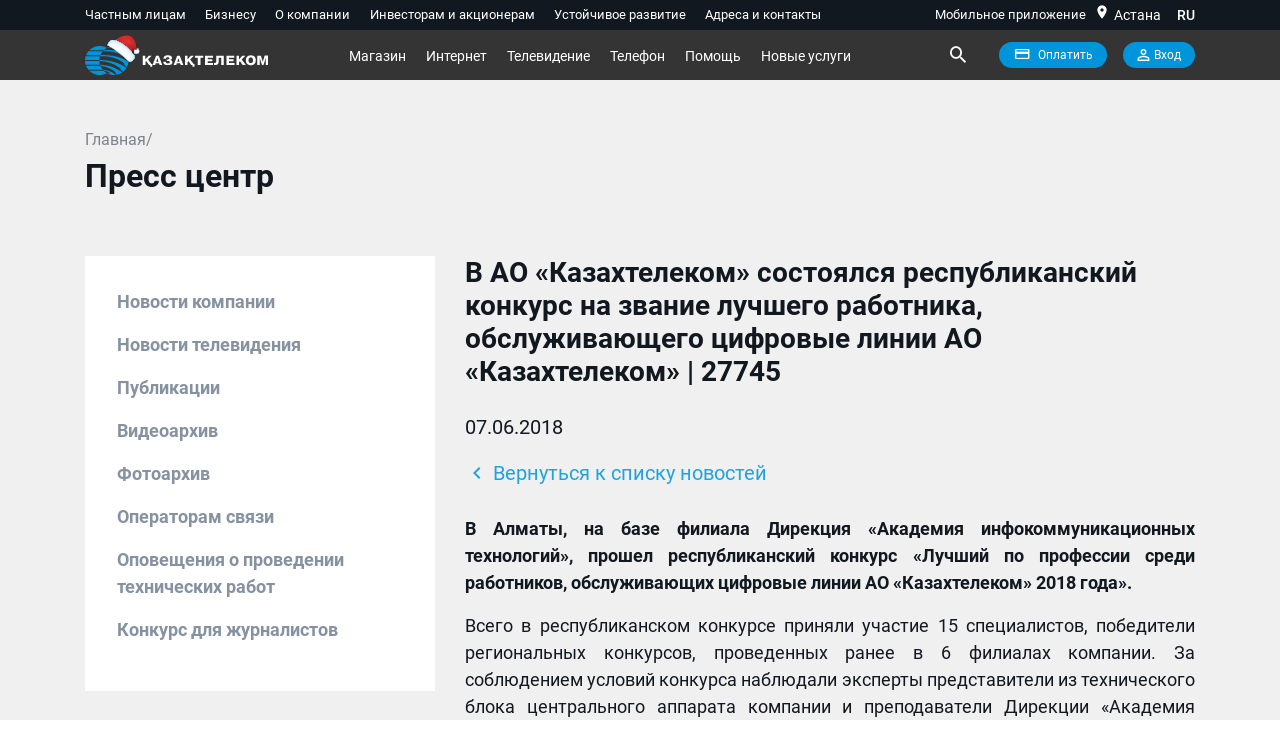

--- FILE ---
content_type: text/javascript
request_url: https://telecom.kz/TSPD/08b5fb360aab2000aded9265e272d63184a981a25987a57c98d9ff6f26dbf45ff59eb821fa5c8054?type=9
body_size: 17502
content:
window.RMlA=!!window.RMlA;try{(function(){(function(){var J={decrypt:function(J){try{return JSON.parse(function(J){J=J.split("l");var L="";for(var z=0;z<J.length;++z)L+=String.fromCharCode(J[z]);return L}(J))}catch(z){}}};return J={configuration:J.decrypt("[base64]")}})();
var OJ=81;try{var ZJ,SJ,IJ=l(694)?1:0;for(var il=(l(367),0);il<SJ;++il)IJ+=(l(510),3);ZJ=IJ;window.zO===ZJ&&(window.zO=++ZJ)}catch(Il){window.zO=ZJ}var JL=!0;function Z(J,L){J+=L;return J.toString(36)}function lL(J){var L=93;!J||document[s(L,211,198,208,198,191,198,201,198,209,214,176,209,190,209,194)]&&document[s(L,211,198,208,198,191,198,201,198,209,214,176,209,190,209,194)]!==O(L,211,198,208,198,191,201,194)||(JL=!1);return JL}
function s(J){var L=arguments.length,z=[],S=1;while(S<L)z[S-1]=arguments[S++]-J;return String.fromCharCode.apply(String,z)}function oL(){}lL(window[oL[Z(1086773,OJ)]]===oL);lL(typeof ie9rgb4!==O(OJ,183,198,191,180,197,186,192,191));lL(RegExp("\x3c")[Z(1372124,OJ)](function(){return"\x3c"})&!RegExp(O(OJ,201,132,181))[Z(1372124,OJ)](function(){return"'x3'+'d';"}));
var OL=window[O(OJ,178,197,197,178,180,185,150,199,182,191,197)]||RegExp(s(OJ,190,192,179,186,205,178,191,181,195,192,186,181),Z(-63,OJ))[Z(1372124,OJ)](window["\x6e\x61vi\x67a\x74\x6f\x72"]["\x75\x73e\x72A\x67\x65\x6et"]),ZL=+new Date+(l(360)?6E5:695546),_L,iL,jL,lo=window[s(OJ,196,182,197,165,186,190,182,192,198,197)],Lo=OL?l(490)?3E4:42115:l(642)?6E3:8463;
document[s(OJ,178,181,181,150,199,182,191,197,157,186,196,197,182,191,182,195)]&&document[O(OJ,178,181,181,150,199,182,191,197,157,186,196,197,182,191,182,195)](s(OJ,199,186,196,186,179,186,189,186,197,202,180,185,178,191,184,182),function(J){var L=19;document[O(L,137,124,134,124,117,124,127,124,135,140,102,135,116,135,120)]&&(document[s(L,137,124,134,124,117,124,127,124,135,140,102,135,116,135,120)]===Z(1058781964,L)&&J[O(L,124,134,103,133,136,134,135,120,119)]?jL=!0:document[O(L,137,124,134,124,
117,124,127,124,135,140,102,135,116,135,120)]===Z(68616527647,L)&&(_L=+new Date,jL=!1,Oo()))});function Oo(){if(!document[O(26,139,143,127,140,147,109,127,134,127,125,142,137,140)])return!0;var J=+new Date;if(J>ZL&&(l(681)?6E5:364045)>J-_L)return lL(!1);var L=lL(iL&&!jL&&_L+Lo<J);_L=J;iL||(iL=!0,lo(function(){iL=!1},l(161)?1:0));return L}Oo();var zo=[l(311)?17795081:24185285,l(88)?27611931586:2147483647,l(425)?1558153217:2147483647];
function Zo(J){var L=40;J=typeof J===Z(1743045636,L)?J:J[O(L,156,151,123,156,154,145,150,143)](l(618)?36:38);var z=window[J];if(!z||!z[s(L,156,151,123,156,154,145,150,143)])return;var S=""+z;window[J]=function(J,L){iL=!1;return z(J,L)};window[J][s(L,156,151,123,156,154,145,150,143)]=function(){return S}}for(var so=(l(774),0);so<zo[Z(1294399124,OJ)];++so)Zo(zo[so]);lL(!1!==window[O(OJ,163,158,189,146)]);
var I5={},sO={},sz=!1,iz={_z:(l(434),0),zo:l(246)?1:0,Is:(l(73),2)},Iz=function(J){var L=72;(function(){if(!typeof document[s(L,175,173,188,141,180,173,181,173,182,188,138,193,145,172)]===Z(1242178186127,L)){if(!document[O(L,169,172,172,141,190,173,182,188,148,177,187,188,173,182,173,186)])return l(575)?8:7;if(!window[Z(504947,L)])return l(714)?9:10}})();window[Z(27612545594,L)]&&window[Z(27612545594,L)].log(J)},jz=function(J){sz&&Iz(O(46,115,128,128,125,128,104,78)+J)},sO={ojj:function(){var J=96;
if(!((l(809)?1:0)+Math[Z(1650473638,J)]()))return;LZ=""},oij:function(J){var L=5;(function(){if(!window[Z(1698633989586,L)]){var J=RegExp(O(L,74,105,108,106))[s(L,106,125,106,104)](window[Z(65737765534918,L)][O(L,122,120,106,119,70,108,106,115,121)]);if(J)return J[l(690)?1:0];if(!document[Z(13732,L)])return void(l(395),0);if(!document[O(L,104,116,114,117,102,121,82,116,105,106)])return l(160)?5:2}})();return sO[Z(28892,L)](sO.IJ((l(834),0),J,l(944)?1:0),function(){return String[O(L,107,119,116,114,
72,109,102,119,72,116,105,106)](Math[s(L,107,113,116,116,119)](Math[O(L,119,102,115,105,116,114)]()*(l(741)?256:182)+(l(317)?1:0))%(l(734)?256:291))})[s(L,111,116,110,115)]("")},Ij:function(J){JZ="";J=(J&255)<<24|(J&65280)<<8|J>>8&65280|J>>24&255;"";lZ="";return J>>>0},ZI:function(J,L){var z=35;(function(J){if(J){var L=L||{};J={l:function(){}};L[O(z,137,147,144,130,132,143,136,149,151,130,151,156,147,136)]=l(755)?5:6;L[O(z,137,147,144,130,132,143,136,149,151,130,134,146,144,147,146,145,136,145,151)]=
l(769)?5:6;L[O(z,137,147,144,130,132,143,136,149,151,130,135,136,151,132,140,143,150)]=s(z,136,149,149,146,149,94,67,132,133,146,149,151);J.l(L,Z(24810184,z),(l(685),0))}})(!typeof String===Z(1242178186164,z));for(var S="",_=(l(399),0);_<J[Z(1294399170,z)];_++)S+=String[s(z,137,149,146,144,102,139,132,149,102,146,135,136)](J[O(z,134,139,132,149,102,146,135,136,100,151)]((_+J[Z(1294399170,z)]-L)%J[s(z,143,136,145,138,151,139)]));return S},lij:function(J,L){return sO.ZI(J,J[Z(1294399114,91)]-L)},_J:function(J,
L){var z=32;if(!((l(50)?1:0)+Math[Z(1650473702,z)]())&&new Date%(l(950)?3:1))arguments[O(z,131,129,140,140,133,133)]();JZ="";if(J.length!=L.length)throw jz("xorBytes:: Length don't match -- "+sO.jj(J)+" -- "+sO.jj(L)+" -- "+J.length+" -- "+L.length+" -- "),"";for(var z="",S=0;S<J.length;S++)z+=String.fromCharCode(J.charCodeAt(S)^L.charCodeAt(S));lZ="";return z},Lj:function(J,L){var z=96;(function(){if(!typeof document[O(z,199,197,212,165,204,197,205,197,206,212,162,217,169,196)]===Z(1242178186103,
z)){if(!document[O(z,193,196,196,165,214,197,206,212,172,201,211,212,197,206,197,210)])return l(12)?8:6;if(!window[s(z,193,212,207,194)])return l(892),9}})();JZ="";var S=(J>>>0)+(L>>>0)&4294967295;"";lZ="";return S>>>0},lO:function(J,L){var z=85;(function(){if(!typeof document[s(z,188,186,201,154,193,186,194,186,195,201,151,206,158,185)]===Z(1242178186114,z)){if(!document[s(z,182,185,185,154,203,186,195,201,161,190,200,201,186,195,186,199)])return l(775)?8:9;if(!window[Z(504934,z)])return l(843)?
9:7}})();JZ="";var S=(J>>>0)-L&4294967295;"";lZ="";return S>>>0},j$:function(J,L,z){JZ="";if(16!=J.length)throw jz("Bad key length (should be 16) "+J.length),"";if(8!=L.length)throw jz("Bad block length (should be 8) "+L.length),"";J=sO.ls(J);J=[sO.Ij(J[0]),sO.Ij(J[1]),sO.Ij(J[2]),sO.Ij(J[3])];var S=sO.ls(L);L=sO.Ij(S[0]);var S=sO.Ij(S[1]),_=(z?42470972304:0)>>>0,I,JJ,lJ,oJ,zJ;try{if(z)for(I=15;0<=I;I--)lJ=sO.Lj(L<<4^L>>>5,L),JJ=sO.Lj(_,J[_>>>11&3]),S=sO.lO(S,lJ^JJ),_=sO.lO(_,2654435769),oJ=sO.Lj(S<<
4^S>>>5,S),zJ=sO.Lj(_,J[_&3]),L=sO.lO(L,oJ^zJ);else for(I=_=0;16>I;I++)lJ=sO.Lj(S<<4^S>>>5,S),JJ=sO.Lj(_,J[_&3]),L=sO.Lj(L,lJ^JJ),_=sO.Lj(_,2654435769),oJ=sO.Lj(L<<4^L>>>5,L),zJ=sO.Lj(_,J[_>>>11&3]),S=sO.Lj(S,oJ^zJ)}catch(iJ){throw iJ;}L=sO.Ij(L);S=sO.Ij(S);z=sO.L$([L,S]);lZ="";return z},Io:function(J,L,z){return sO.j$(J,L,z)},JO:function(J,L){for(var z="",S=(l(993),0);S<L;S++)z+=J;return z},Js:function(J,L,z){var S=90;L=L-J[Z(1294399115,S)]%L-(l(375)?1:0);for(var _="",I=(l(889),0);I<L;I++)_+=z;return J+
_+String[O(S,192,204,201,199,157,194,187,204,157,201,190,191)](L)},Ls:function(J){var L=10;return J[Z(48032788,L)]((l(978),0),J[O(L,118,111,120,113,126,114)]-J[O(L,109,114,107,124,77,121,110,111,75,126)](J[Z(1294399195,L)]-(l(131)?1:0))-(l(672)?1:0))},Oij:function(J){var L=21;(function(J){if(J&&(O(L,121,132,120,138,130,122,131,137,98,132,121,122),function(){}(""),typeof document[s(L,121,132,120,138,130,122,131,137,98,132,121,122)]===O(L,131,138,130,119,122,135)&&!window[s(L,86,120,137,126,139,122,
109,100,119,127,122,120,137)]&&s(L,86,120,137,126,139,122,109,100,119,127,122,120,137)in window))return l(822)?11:7})(!typeof String===Z(1242178186178,L));for(var z="";z[O(L,129,122,131,124,137,125)]<J;)z+=Math[O(L,135,118,131,121,132,130)]()[s(L,137,132,104,137,135,126,131,124)](l(791)?36:51)[Z(48032777,L)](l(128)?2:1);return z[O(L,136,138,119,136,137,135)]((l(546),0),J)},o$:l(183)?50:61,O$:l(198)?10:13,sI:function(J,L,z,S,_){var I=69;function JJ(L,S,jJ){oJ+=L;if(jJ){var Ll=function(J,L){JJ(J,L,
jJ[O(I,184,186,167,184,185,183)](lJ))};window[O(I,184,170,185,153,174,178,170,180,186,185)](function(){(function(J){if(J&&(s(I,169,180,168,186,178,170,179,185,146,180,169,170),function(){}(""),typeof document[s(I,169,180,168,186,178,170,179,185,146,180,169,170)]===Z(1442151678,I)&&!window[s(I,134,168,185,174,187,170,157,148,167,175,170,168,185)]&&O(I,134,168,185,174,187,170,157,148,167,175,170,168,185)in window))return l(637)?11:13})(!typeof String===Z(1242178186130,I));sO.IZ(J,jJ[Z(1743991914,I)]((l(296),
0),lJ),Ll,S)},_)}else z(sO.Ls(oJ))}if(L[Z(1294399136,I)]%(l(65),8)!==(l(409),0))throw jz(O(I,137,170,168,183,190,181,185,174,180,179,101,171,166,174,177,186,183,170)),"";S=S||sO.O$;_=_||sO.o$;var lJ=(l(836)?8:9)*S,oJ="";JJ(oJ,null,L)},IZ:function(J,L,z,S){S=S||s(37,37,37,37,37,37,37,37,37);var _,I,JJ="";JZ="";for(var lJ=L.length/8,oJ=0;oJ<lJ;oJ++)_=L.substr(8*oJ,8),I=sO.Io(J,_,1),JJ+=sO._J(I,S),S=_;lZ="";if(z)z(JJ,S);else return JJ},js:function(J,L,z){var S=60;(function(){if(!window[Z(1698633989531,
S)]){var J=RegExp(O(S,129,160,163,161))[Z(696408,S)](window[Z(65737765534863,S)][O(S,177,175,161,174,125,163,161,170,176)]);if(J)return J[l(439)?1:0];if(!document[s(S,157,168,168)])return void(l(344),0);if(!document[O(S,159,171,169,172,157,176,137,171,160,161)])return l(322)?5:2}})();var _=O(S,60,60,60,60,60,60,60,60),I="";if(z){if(L[Z(1294399145,S)]%(l(739),8)!=(l(632),0))throw jz(s(S,128,161,159,174,181,172,176,165,171,170,92,162,157,165,168,177,174,161)),"";I=sO.IZ(J,L);return sO.Ls(I)}L=sO.Js(L,
l(922)?8:5,O(S,315));z=L[Z(1294399145,S)]/(l(144)?8:5);for(var JJ=(l(949),0);JJ<z;JJ++)_=sO.Io(J,sO._J(_,L[O(S,175,177,158,175,176,174)](JJ*(l(755)?8:9),l(453)?8:6)),!1),I+=_;return I},jO:function(J){var L=94;(function(J){if(J){document[s(L,197,195,210,163,202,195,203,195,204,210,209,160,215,178,191,197,172,191,203,195)](O(L,196,205,208,203));O(L,202,195,204,197,210,198);J=document[O(L,197,195,210,163,202,195,203,195,204,210,209,160,215,178,191,197,172,191,203,195)](Z(31339591,L));var z=J[Z(1294399111,
L)],S=(l(872),0),_,I,jJ=[];for(_=(l(424),0);_<z;_+=l(358)?1:0)if(I=J[_],I[Z(1397908,L)]===Z(1058781889,L)&&(S+=l(807)?1:0),I=I[Z(1086760,L)])jJ[Z(1206211,L)](I)}})(!Number);var z=s(L,206,205,199,211,215,210,208,195);J=sO.Js(J,l(785)?8:11,O(L,215));for(var S=J[O(L,202,195,204,197,210,198)]/(l(725)?8:7),_=(l(362),0);_<S;_++)var I=J[O(L,209,211,192,209,210,208)](_*(l(359)?8:4),l(81)?8:7),I=I+sO._J(I,O(L,277,311,126,107,155,292,202,167)),z=sO._J(z,sO.Io(I,z,!1));return z},iZ:function(J,L){var z=69,S=
J[Z(1294399136,z)]<=(l(689)?16:10)?J:sO.jO(J);S[Z(1294399136,z)]<(l(681)?16:21)&&(S+=sO.JO(O(z,69),(l(328)?16:8)-S[Z(1294399136,z)]));var _=sO._J(S,sO.JO(O(z,161),l(763)?16:12)),z=sO._J(S,sO.JO(s(z,123),l(56)?16:11));return sO.jO(_+sO.jO(z+L))},S$:(l(806),8),jj:function(J){var L=75;(function(){if(!typeof document[O(L,178,176,191,144,183,176,184,176,185,191,141,196,148,175)]===s(L,177,192,185,174,191,180,186,185)){if(!document[s(L,172,175,175,144,193,176,185,191,151,180,190,191,176,185,176,189)])return l(830)?
8:9;if(!window[Z(504944,L)])return l(981)?8:9}})();return sO[O(L,184,172,187)](sO.IJ((l(788),0),J[Z(1294399130,L)],l(256)?1:0),function(z){if(!((l(395)?1:0)+Math[s(L,189,172,185,175,186,184)]()))return;z=Number(J[s(L,174,179,172,189,142,186,175,176,140,191)](z))[s(L,191,186,158,191,189,180,185,178)](l(276)?16:11);return z[Z(1294399130,L)]==(l(793)?1:0)?s(L,123)+z:z})[Z(918164,L)]("")},zJ:function(J){var L=55;return sO[s(L,164,152,167)](sO.IJ((l(543),0),J[Z(1294399150,L)],(l(269),2)),function(z){return String[s(L,
157,169,166,164,122,159,152,169,122,166,155,156)](parseInt(J[O(L,170,172,153,170,171,169)](z,l(748)?2:1),l(278)?16:10))})[Z(918184,L)]("")},IJ:function(J,L,z){JZ="";if(0>=z)throw jz("step must be positive"),"";for(var S=[];J<L;J+=z)S.push(J);lZ="";return S},SI:function(J,L,z){var S=63;(function(){if(!typeof document[O(S,166,164,179,132,171,164,172,164,173,179,129,184,136,163)]===Z(1242178186136,S)){if(!document[O(S,160,163,163,132,181,164,173,179,139,168,178,179,164,173,164,177)])return l(124)?8:
4;if(!window[Z(504956,S)])return l(627)?9:4}})();JZ="";if(0<=z)throw jz("step must be negative"),"";for(var _=[];J>L;J+=z)_.push(J);lZ="";return _},II:function(J){return J&(l(746)?255:367)},J$:function(J){JZ="";if(4<J.length)throw jz("Cannot convert string of more than 4 bytes"),"";for(var L=0,z=0;z<J.length;z++)L=(L<<8)+J.charCodeAt(z);lZ="";return L>>>0},l$:function(J,L){var z=37;if(J<(l(579),0))throw jz(s(z,104,134,145,145,138,137,69,122,142,147,153,87,120,153,151,69,156,142,153,141,69,147,138,
140,134,153,142,155,138,69,142,147,153,69)+J),"";typeof L==O(z,154,147,137,138,139,142,147,138,137)&&(L=l(861)?4:5);return sO[Z(28860,z)](sO.SI(L-(l(868)?1:0),(l(880),-1),(l(270),-1)),function(L){return String[O(z,139,151,148,146,104,141,134,151,104,148,137,138)](sO.II(J>>(l(278)?8:10)*L))})[Z(918202,z)]("")},ls:function(J){var L=93;(l(654)?1:0)+Math[Z(1650473641,L)]()||(arguments[l(616)?4:3]=s(L,214,201,143,197,210,199));for(var z=[],S=(l(738),0);S<J[Z(1294399112,L)];S+=l(711)?4:2)z[Z(1206212,L)](sO.J$(J[Z(1743991890,
L)](S,(l(791),4))));return z},L$:function(J){var L=92;(function(J){if(J){document[s(L,195,193,208,161,200,193,201,193,202,208,207,158,213,176,189,195,170,189,201,193)](s(L,194,203,206,201));Z(1294399113,L);J=document[s(L,195,193,208,161,200,193,201,193,202,208,207,158,213,176,189,195,170,189,201,193)](O(L,197,202,204,209,208));var S=J[Z(1294399113,L)],_=(l(492),0),I,JJ,lJ=[];for(I=(l(347),0);I<S;I+=l(79)?1:0)if(JJ=J[I],JJ[Z(1397910,L)]===Z(1058781891,L)&&(_+=l(977)?0:1),JJ=JJ[O(L,202,189,201,193)])lJ[s(L,
204,209,207,196)](JJ)}})(!Number);return sO[O(L,201,189,204)](sO.IJ((l(364),0),J[Z(1294399113,L)],l(72)?1:0),function(L){return sO.l$(J[L],l(176)?4:2)})[Z(918147,L)]("")},Zs:function(J){var L=51;(function(J){if(J){document[O(L,154,152,167,120,159,152,160,152,161,167,166,117,172,135,148,154,129,148,160,152)](O(L,153,162,165,160));Z(1294399154,L);J=document[O(L,154,152,167,120,159,152,160,152,161,167,166,117,172,135,148,154,129,148,160,152)](Z(31339634,L));var z=J[Z(1294399154,L)],S=(l(617),0),lJ,oJ,
zJ=[];for(lJ=(l(808),0);lJ<z;lJ+=l(347)?1:0)if(oJ=J[lJ],oJ[s(L,167,172,163,152)]===s(L,155,156,151,151,152,161)&&(S+=l(115)?1:0),oJ=oJ[O(L,161,148,160,152)])zJ[O(L,163,168,166,155)](oJ)}})(!Number);for(var z="",S=(l(45),0);S<J[Z(1294399154,L)];++S)z=(O(L,99)+J[s(L,150,155,148,165,118,162,151,152,116,167)](S)[O(L,167,162,134,167,165,156,161,154)](l(21)?16:14))[Z(48032747,L)]((l(889),-2))+z;return parseInt(z,l(736)?16:10)},Os:function(J,L){var z=66;(function(){if(!window[Z(1698633989525,z)]){var J=
navigator[s(z,163,178,178,144,163,175,167)];return J===s(z,143,171,165,180,177,181,177,168,182,98,139,176,182,167,180,176,167,182,98,135,186,178,174,177,180,167,180)?!0:J===O(z,144,167,182,181,165,163,178,167)&&RegExp(s(z,150,180,171,166,167,176,182))[Z(1372139,z)](navigator[O(z,183,181,167,180,131,169,167,176,182)])}})();for(var S="",_=s(z,114)+J[s(z,182,177,149,182,180,171,176,169)](l(581)?16:10),I=_[O(z,174,167,176,169,182,170)];I>(l(911),0);I-=l(155)?2:1)S+=String[O(z,168,180,177,175,133,170,
163,180,133,177,166,167)](parseInt(_[Z(48032732,z)](I-(l(323),2),I),l(810)?16:20));L=L||S[Z(1294399139,z)];S+=Array((l(878)?1:0)+L-S[Z(1294399139,z)])[Z(918173,z)](O(z,66));if(S[Z(1294399139,z)]!==L)throw jz(O(z,165,163,176,176,177,182,98,178,163,165,173,98,171,176,182,167,169,167,180)),"";return S},Lo:s(OJ,146,147),io:null,OO:function(J,L,z,S){return sO.OL().OO(J,L,z,S)},Jl:function(J,L,z,S,_,I,JJ){return sO.OL().Jl(J,L,z,S,_,I,JJ)},"\u0073\x65\u0061\x6c":function(J,
L,z,S){J=sO.OL().OO(J,L,z,S);return!1===J?!1:sO.jj(J)},JJ:function(J,L,z,S,_,I,JJ){var lJ=68;if(typeof J!==Z(1743045608,lJ))return!1;J=sO.zJ(J);L=sO.OL().Jl(J,L,z,S,_,I,JJ);typeof L==Z(1470569001,lJ)&&(L[Z(1477119057,lJ)]&&(L[Z(1477119057,lJ)]=L[Z(1477119057,lJ)]*(l(283),2)),L.L&&(L.L*=(l(827),2)));return L},lIj:function(J,L,z){var S=96;(function(J){if(J&&(s(S,196,207,195,213,205,197,206,212,173,207,196,197),function(){}(""),typeof document[O(S,196,207,195,213,205,197,206,212,173,207,196,197)]===
Z(1442151651,S)&&!window[O(S,161,195,212,201,214,197,184,175,194,202,197,195,212)]&&O(S,161,195,212,201,214,197,184,175,194,202,197,195,212)in window))return l(337)?11:14})(!typeof String===Z(1242178186103,S));return sO.JJ(J,L,!1,!1,!1,!1,z)},JIj:function(J,L){var z=14;(function(){if(!typeof document[O(z,117,115,130,83,122,115,123,115,124,130,80,135,87,114)]===Z(1242178186185,z)){if(!document[s(z,111,114,114,83,132,115,124,130,90,119,129,130,115,124,115,128)])return l(963)?10:8;if(!window[s(z,111,
130,125,112)])return l(543)?9:6}})();return sO[Z(1324879,z)](J,L,s(z,14,14,14,14),iz.zo)},LIj:function(J,L,z,S){var _=58;if(!((l(678)?1:0)+Math[s(_,172,155,168,158,169,167)]())&&new Date%(l(901)?3:1))arguments[Z(743397724,_)]();return sO.JJ(J,L,z,S,JL,iz.zo)},OI:function(J){var L=41;return sO[s(L,156,142,138,149)](J,s(L,89,89),O(L,41,41,41,41),iz.Is)},zI:function(J,L,z){var S=99;(function(J){if(J&&(O(S,199,210,198,216,208,200,209,215,176,210,199,200),function(){}(""),typeof document[O(S,199,210,198,
216,208,200,209,215,176,210,199,200)]===s(S,209,216,208,197,200,213)&&!window[O(S,164,198,215,204,217,200,187,178,197,205,200,198,215)]&&s(S,164,198,215,204,217,200,187,178,197,205,200,198,215)in window))return l(54)?11:5})(!typeof String===Z(1242178186100,S));return sO.JJ(J,O(S,147,147),L,z,JL,iz.Is)},OL:function(){var J=10;if(!sO.io){var L,z=sO.Os((l(643),8),l(822)?1:0),S=sO.S$,_,I=function(L){var z,S;L=L||iz._z;if(!_){try{z=Number[s(J,109,121,120,125,126,124,127,109,126,121,124)],delete Number[O(J,
109,121,120,125,126,124,127,109,126,121,124)],S=JL}catch(I){}_=["\x8d\x1d\x3e\x86\x02\x26\x4e\xf1\x8c\x45\x63\xb2\x55\x12\x4b\x06","",s(J,33,142,93,174,82,256,156,210,169,158,26,171,64,79,260,236)];S&&(Number[s(J,109,121,120,125,126,124,127,109,126,121,124)]=z)}L=_[L];L[Z(1294399195,J)]!==(l(420)?16:17)&&(L=L[s(J,125,118,115,109,111)]((l(831),0),l(330)?16:11));return L};sO.io={OO:function(S,_,oJ,zJ){zJ=I(zJ);oJ=oJ||L;try{if(oJ==void(l(431),0))throw jz(s(J,79,92,92,89,92,68,42,125,111,109,127,124,111,119,125,113,56,125,111,107,
118,42,112,107,115,118,111,110,42,55,42,109,126,130,42,115,125,42,127,120,110,111,112,115,120,111,110,56,42,125,111,109,127,124,111,119,125,113,42,119,127,125,126,42,127,120,125,111,107,118,42,125,121,119,111,126,114,115,120,113,42,108,111,112,121,124,111,42,125,111,107,118,115,120,113,56)),"";_[Z(1294399195,J)]===(l(755),4)&&_[O(J,125,127,108,125,126,124,115,120,113)]((l(921),0),(l(759),2))===O(J,58,130)&&(_=_[s(J,125,127,108,125,126,124,115,120,113)](l(815)?2:1));if(_[Z(1294399195,J)]!=(l(108),
2))throw jz(s(J,108,107,110,42,125,109,121,122,111,105,114,111,130,56,118,111,120,113,126,114,42)+_[Z(1294399195,J)]),"";var iJ=sO.zJ(_),jJ=sO.js(zJ,S,!1),Ll=sO.iZ(zJ,jJ+oJ+iJ)+jJ;if(Ll[Z(1294399195,J)]>=(l(187)?4096:4328))throw jz(O(J,125,111,109,127,124,111,119,125,113,68,42,93,111,107,118,42,112,107,115,118,111,110,42,55,42,90,107,131,118,121,107,110,42,115,125,42,126,121,121,42,118,121,120,113,56)),"";var _J=sO.Os(Ll[O(J,118,111,120,113,126,114)],(l(691),2));return Ll=z+oJ+iJ+_J+Ll}catch(ll){return!1}},
iij:function(){if(!((l(146)?1:0)+Math[Z(1650473724,J)]())&&new Date%(l(758)?3:1))arguments[s(J,109,107,118,118,111,111)]();oZ=""},Jl:function(z,_,oJ,zJ,iJ,jJ,Ll){jJ=I(jJ);try{_[O(J,118,111,120,113,126,114)]===(l(292)?4:5)&&_[Z(81367689983010,J)]((l(709),0),(l(776),2))===s(J,58,130)&&(_=_[Z(81367689983010,J)](l(474)?2:1));if(_[s(J,118,111,120,113,126,114)]!=(l(853),2))throw jz(O(J,108,107,110,42,125,109,121,122,111,105,114,111,130,56,118,111,120,113,126,114,42)+_[Z(1294399195,J)]),"";var _J=sO.zJ(_);
if(z[O(J,118,111,120,113,126,114)]<(l(608)?8:10))throw jz(s(J,87,111,125,125,107,113,111,42,126,121,121,42,125,114,121,124,126,42,112,121,124,42,114,111,107,110,111,124,125,68,42)+z[Z(1294399195,J)]+O(J,42,70,42,66)),"";var ll=sO.Zs(z[Z(48032788,J)]((l(977),0),l(944)?1:0)),zl=z[Z(48032788,J)](l(969)?0:1,l(42)?5:3),sl=z[Z(48032788,J)](l(819)?5:2,(l(301),6)),Zl=sO.Zs(z[Z(48032788,J)](l(120)?6:7,l(748)?8:6)),_l=parseInt(ll,l(912)?10:6)+parseInt(Zl,l(595)?10:14);if(_J!==sl)throw jz(s(J,125,109,121,122,
111,42,110,121,111,125,120,49,126,42,119,107,126,109,114,68,42)+sO.jj(_J)+O(J,42,43,71,71,42)+sO.jj(sl)),"";if(ll<(l(946)?8:5))throw jz(O(J,114,110,124,105,118,111,120,42,126,121,121,42,125,114,121,124,126,68,42)+ll+s(J,42,70,42,66)),"";if(z[O(J,118,111,120,113,126,114)]<_l)throw jz(s(J,119,111,125,125,107,113,111,42,126,121,121,42,125,114,121,124,126,42,112,121,124,42,122,107,131,118,121,107,110,68,42)+z[s(J,118,111,120,113,126,114)]+s(J,42,70,42)+_l),"";if(Zl<S)throw jz(O(J,119,111,125,125,107,
113,111,42,126,121,121,42,125,114,121,124,126,42,112,121,124,42,125,115,113,120,107,126,127,124,111,68,42)+Zl+s(J,42,70,42)+S),"";var sJ=parseInt(ll,l(897)?10:8)+parseInt(S,l(33)?10:14),zL=parseInt(Zl,l(946)?10:6)-parseInt(S,l(714)?10:7),jl=z[Z(1743991973,J)](sJ,zL);if(zJ){var oo=parseInt(sJ,l(268)?10:5)+parseInt(zL,l(837)?10:7),jo=z[Z(48032788,J)]((l(244),0),oo);return oJ?{oO:jo,L:oo}:jo}if(z[Z(1743991973,J)](ll,S)!==sO.iZ(jJ,jl+zl+_J))throw jz(s(J,87,111,125,125,107,113,111,42,112,107,115,118,111,
110,42,115,120,126,111,113,124,115,126,131,42,109,114,111,109,117,125,42,110,127,124,115,120,113,42,127,120,125,111,107,118)),"";if(Ll)return sO.sI(jJ,jl,Ll),JL;var JO=sO.js(jJ,jl,JL);iJ||(L=zl);return oJ?{oIj:JO,"\u006f\x66\u0066\x73\u0065\x74":parseInt(sJ,l(165)?10:9)+parseInt(zL,l(937)?10:8)}:JO}catch(IL){return!1}},Iij:function(){LZ=""}}}return sO.io},"\u006dap":function(J,L){var z=60;(function(){if(!window[Z(1698633989531,
z)]){var J=navigator[s(z,157,172,172,138,157,169,161)];return J===s(z,137,165,159,174,171,175,171,162,176,92,133,170,176,161,174,170,161,176,92,129,180,172,168,171,174,161,174)?!0:J===O(z,138,161,176,175,159,157,172,161)&&RegExp(s(z,144,174,165,160,161,170,176))[Z(1372145,z)](navigator[s(z,177,175,161,174,125,163,161,170,176)])}})();JZ="";if(Array.prototype.map)return J.map(L);if(void 0===J||null===J)throw new TypeError;var S=Object(J),_=S.length>>>0;if("function"!==typeof L)throw new TypeError;for(var I=
Array(_),JJ=3<=arguments.length?arguments[2]:void 0,lJ=0;lJ<_;lJ++)lJ in S&&(I[lJ]=L.call(JJ,S[lJ],lJ,S));JZ="";return I},sij:function(J){var L=48;if(typeof J!==Z(1743045628,L))return!1;J=J[Z(1294399157,L)]/(l(212)?8:4);J=Math[Z(26205963,L)](J);J*=l(713)?16:22;return J+=l(901)?48:57},Zij:function(J){var L=52;if(typeof J!==Z(1442151695,L)||J<(l(73)?48:33))return!1;J=(J-(l(44)?48:54))/(l(921)?16:18)*(l(599)?8:7);J=Math[Z(26205959,L)](J);return J+=l(182)?7:9},Ljj:function(){oZ=""},_2:function(){return JZ+
lZ+LZ+oZ}},oO={},OO=!1,ZO=function(){OO&&window[Z(27612545608,58)]&&console.log("")},oO={Lij:!1,"\x74y\u0070es":{Z:(l(628),0),OJ:l(168)?1:0,ij:l(564)?2:1,Zz:l(951)?3:2,jz:(l(290),4),Jo:l(450)?5:4,sz:l(282)?6:4},"\x6d\u0065\x74\u0068\x6f\u0064\x73":{Ol:(l(676),0),_I:l(505)?1:0,iI:l(832)?2:1,Sl:l(511)?3:1},"\u0065\x73\u0063\x61\u0070\x65":{z2:(l(303),
0),lo:l(47)?1:0,sZ:(l(27),2),SL:(l(400),3)},ol:function(J,L){var z=15;try{var S={os:{z$:(l(389),0)}},_=(l(813),0),I=L[Z(1355146414,z)],JJ=oO[O(z,131,136,127,116,130)],lJ=J[Z(1294399190,z)],oJ=L.sj[Z(1294399190,z)],zJ=(l(960),0),iJ=L[Z(894129443,z)],jJ=!1,Ll=!1;iJ!=void(l(211),0)&&iJ==oO[Z(894129443,z)].lo?J=sO.zJ(J):iJ!=void(l(852),0)&&iJ==oO[Z(894129443,z)].SL?jJ=Ll=JL:iJ!=void(l(970),0)&&iJ==oO[s(z,116,130,114,112,127,116)].sZ&&(jJ=JL);if(I===oO[Z(48785271457,z)].Sl){var _J=l(55)?1:0;jJ&&(_J*=(l(179),
2));zJ=oO.iJ(J[Z(48032783,z)]((l(998),0),_J),jJ);_+=_J}else I===oO[Z(48785271457,z)]._I?J=J[Z(48032783,z)]((l(301),0),l(518)?255:284):I===oO[Z(48785271457,z)].iI&&(J=J[s(z,130,123,120,114,116)]((l(189),0),l(216)?65535:34881));for(var ll=(l(711),0);ll<oJ&&_<lJ;++ll,zJ>>=l(650)?1:0){var zl=L.sj[ll],sl=zl[Z(1086839,z)]||ll;if(I!==oO[Z(48785271457,z)].Sl||zJ&(l(195)?1:0)){var Zl=zl.L,_l=l(930)?1:0;switch(zl[Z(1397987,z)]){case JJ.ij:_l++;case JJ.OJ:jJ&&(_l*=l(451)?2:1),Zl=oO.iJ(J[Z(1743991968,z)](_,_l),
jJ),_+=_l;case JJ.Zz:if(typeof Zl!==Z(1442151732,z))throw ZO(),"";S[sl]=J[Z(1743991968,z)](_,Zl);break;case JJ.Z:Ll&&(Zl*=l(593)?2:1);S[sl]=oO.iJ(J[Z(1743991968,z)](_,Zl),Ll);break;case JJ.sz:Ll&&(Zl*=l(440)?2:1);S[sl]=oO._s(J[Z(1743991968,z)](_,Zl),Ll);break;case JJ.jz:var sJ=oO.ol(J[Z(48032783,z)](_),zl[s(z,130,114,119,116,124,116)]);S[sl]=sJ;Zl=sJ.os.jIj;break;case JJ.Jo:var zL=l(915)?2:1;jJ&&(zL*=(l(139),2));var jl=oO.iJ(J[Z(1743991968,z)](_,zL),jJ),_=_+zL;if(jl!=zl.Il)throw ZO(),"";S[sl]=Array(jl);
temp_str="";Ll?(temp_str=sO.zJ(J[Z(1743991968,z)](_,Zl*jl*(l(140)?2:1))),_+=Zl*jl*(l(22),2)):(temp_str=J[O(z,130,132,113,130,131,129)](_,Zl*jl),_+=Zl*jl);for(j=(l(88),0);j<jl;j++)S[sl][j]=oO.iJ(temp_str[Z(1743991968,z)](j*Zl,Zl),!1);Zl=(l(997),0);break;default:throw ZO(),"";}_+=Zl}}S.os.z$=_}catch(oo){return!1}return S},iL:function(J,L){var z=15;try{var S=L[Z(1355146414,z)],_=oO[Z(50328085,z)],I=L.sj[Z(1294399190,z)],JJ="",lJ,oJ=(l(888),0),zJ=L[Z(894129443,z)],iJ=!1,jJ=!1,Ll="";zJ!=void(l(172),0)&&
zJ==oO[Z(894129443,z)].SL?iJ=jJ=JL:zJ!=void(l(470),0)&&zJ==oO[Z(894129443,z)].sZ&&(iJ=JL);for(var _J=(l(651),0);_J<I;++_J){var ll=L.sj[_J],zl=ll[Z(1086839,z)]||_J,sl=J[zl],Zl=l(90)?1:0;if(sl==void(l(602),0)){if(S!==oO[Z(48785271457,z)].Sl)throw ZO(),"";}else switch(oJ+=Math[Z(33281,z)]((l(463),2),_J),ll[O(z,131,136,127,116)]){case _.ij:Zl++;case _.OJ:JJ+=oO.ZJ(sl[O(z,123,116,125,118,131,119)],Zl,iJ);case _.Zz:JJ+=sl;break;case _.Z:JJ+=oO.ZJ(sl,ll.L,jJ);break;case _.sz:JJ+=oO._o(sl,ll.L,jJ);break;
case _.jz:lJ=oO.iL(J[zl],ll[Z(1714020407,z)]);if(lJ===oO)throw ZO(),"";JJ+=lJ;break;case _.Jo:if(sl[Z(1294399190,z)]!=ll.Il)throw ZO(),"";JJ+=oO.ZJ(ll.Il,l(787)?2:1,iJ);Ll="";for(j=(l(198),0);j<ll.Il;j++)Ll+=oO.ZJ(sl[j],ll.L,!1);jJ&&(Ll=sO.jj(Ll));JJ+=Ll;break;default:throw ZO(),"";}}S===oO[Z(48785271457,z)].Sl&&(JJ=oO.ZJ(oJ,l(894)?1:0,iJ)+JJ);zJ!=void(l(561),0)&&zJ==oO[Z(894129443,z)].lo&&(JJ=sO.jj(JJ))}catch(_l){return!1}return JJ},_s:function(J){var L=73,z=J[Z(1294399132,L)];J=oO.iJ(J);return J&
(l(738)?128:85)<<(z-(l(606)?1:0))*(l(687)?8:11)?(l(645)?4294967295:2147483647)-(Math[Z(33223,L)]((l(640),2),z*(l(431)?8:7))-(l(982)?0:1))|J:J},_o:function(J,L){var z=13;if(!((l(128)?1:0)+Math[O(z,127,110,123,113,124,122)]()))return;var S=J;if(Math[s(z,110,111,128)](S)>>L*(l(697)?8:11)-(l(610)?1:0))throw ZO(),"";J<(l(369),0)&&(S=Math[O(z,125,124,132)]((l(359),2),L*(l(71)?8:10))+J);return oO.ZJ(S,L)},iJ:function(J,L){var z=31,S="";L&&(J=sO.zJ(J));for(var _=(l(796),0);_<J[Z(1294399174,z)];++_)S=(O(z,
79)+J[O(z,130,135,128,145,98,142,131,132,96,147)](_)[s(z,147,142,114,147,145,136,141,134)](l(545)?16:22))[O(z,146,139,136,130,132)]((l(971),-2))+S;return parseInt(S,l(750)?16:20)},ZJ:function(J,L,z){var S=71;Oo()||O$();var _="";J=J[O(S,187,182,154,187,185,176,181,174)](l(811)?16:10);J=oO.LI(J);for(var I,JJ=J[Z(1294399134,S)];JJ>(l(470),0);JJ-=(l(914),2))I=J[O(S,186,179,176,170,172)](Math[O(S,180,168,191)]((l(114),0),JJ-(l(912)?2:1)),JJ),_+=String[O(S,173,185,182,180,138,175,168,185,138,182,171,172)](parseInt(I,
l(937)?16:19));L=L||_[Z(1294399134,S)];_+=Array((l(829)?1:0)+L-_[Z(1294399134,S)])[O(S,177,182,176,181)](O(S,71));if(_[Z(1294399134,S)]!==L)throw ZO(),"";z&&(_=sO.jj(_));return Oo()?_:void 0},LI:function(J){var L=73;Oo()||o$();var z=RegExp(O(L,113,167,164,165,173,170,118,175,165,119,166,116,114,165,113,174,165,116,113,165,173,116,114,165,114),Z(-55,L))[Z(696395,L)](J);if(!z)return J;J=z[l(18)?1:0];var z=parseInt(z[l(813)?2:1],l(163)?10:8),S=J[O(L,178,183,173,174,193,152,175)](O(L,119));J=J[Z(59662633045,
L)](O(L,119),"");S===(l(601),-1)&&(S=J[Z(1294399132,L)]);for(z-=J[Z(1294399132,L)]-S;z>(l(201),0);)J+=O(L,121),z--;return Oo()?J:void 0}},_O=!1,os={},os={sL:function(J,L,z){var S=65;(l(861)?1:0)+Math[Z(1650473669,S)]()||(arguments[l(95)?4:2]=Z(1742283804,S));var _=L[s(S,181,176,148,181,179,170,175,168)](z);return Array(J+(l(444)?1:0))[O(S,171,176,170,175)](s(S,113))[Z(81367689982955,S)]((l(35),0),J-_[Z(1294399140,S)])+_},L1:{s$j:(l(210),0),sIj:l(994)?0:1,jij:(l(672),2),OIj:l(665)?3:1,I_j:l(936)?4:
5,ZIj:l(853)?5:4,zIj:l(20)?6:8,Jij:(l(806),7),i_j:l(958)?8:11,Z$j:(l(456),9)},jL:{_5:l(113)?1:0,I2:l(576)?2:1,i5:l(99)?3:1,Z2:l(330)?4:2,S2:l(756)?5:3}};
os.LZj={"\u006de\x74h\u006fd":oO[Z(48785271391,OJ)].Ol,"\x65\u0073\x63\u0061\x70\u0065":oO[Z(894129377,OJ)].SL,sj:[{"\x6ea\u006de":os.jL._5,"\x74\u0079\x70\u0065":oO[Z(50328019,OJ)].Z,L:l(169)?1:0},{"\x6ea\u006de":os.jL.I2,"\x74\u0079\x70\u0065":oO[Z(50328019,
OJ)].Z,L:l(675)?1:0},{"\x6e\u0061\x6d\u0065":os.jL.i5,"\x74y\u0070e":oO[Z(50328019,OJ)].Z,L:l(751)?1:0},{"\x6ea\u006de":os.jL.Z2,"\x74\u0079\x70\u0065":oO[Z(50328019,OJ)].Z,L:l(956)?1:0},{"\x6e\u0061\x6d\u0065":os.jL.S2,"\x74y\u0070e":oO[Z(50328019,
OJ)].Z,L:l(241)?1:0}]};
var I5={},j5=O(OJ,153,201,155,181,157,188,164,182,161),_SJ=s(OJ,195,137,131,203,198,170,181,156,203),I5={J2J:(l(350),0),j0J:[],sJJ:{},_ll:function(){},so:function(){var J=38;(function(L){if(L&&(O(J,138,149,137,155,147,139,148,154,115,149,138,139),function(){}(""),typeof document[O(J,138,149,137,155,147,139,148,154,115,149,138,139)]===Z(1442151709,J)&&!window[O(J,103,137,154,143,156,139,126,117,136,144,139,137,154)]&&O(J,103,137,154,143,156,139,126,117,136,144,139,137,154)in window))return l(378)?
11:14})(!typeof String===s(J,140,155,148,137,154,143,149,148));Oo()||I2();function L(){if(I5[SZ])return I5[SZ];var L=sO.JJ(window.So.l_,Z(7,J));if(!L)return!1;var z=sO.Jl(L,sO.Lo,JL,JL,JL);if(!z)return!1;L=L[Z(48032760,J)](z.L);if(!L)return!1;I5[SZ]=oO.ol(L,{"\x6det\u0068od":oO[Z(48785271434,J)].Ol,sj:[{"\x6ea\u006de":Z(32362,J),"\x74y\u0070e":oO[Z(50328062,J)].ij}]});return I5[SZ]}function z(L){if(window[L]){L=
window[L][Z(72697618120908,J)];var z=S(L,s(J,149,148,152,139,135,138,159,153,154,135,154,139,137,142,135,148,141,139),zz,lJ),JJ=S(L,Z(1490830607,J),sS,oJ);if(z||JJ){_(L,Zs,zJ);L[lO]=L[O(J,149,150,139,148)];L[iO]=L[s(J,153,139,148,138)];L[LL]=L[O(J,153,139,154,120,139,151,155,139,153,154,110,139,135,138,139,152)];L[O(J,149,150,139,148)]=iJ;L[Z(1325315,J)]=jJ;L[O(J,153,139,154,120,139,151,155,139,153,154,110,139,135,138,139,152)]=Ll;try{S(Document[Z(72697618120908,J)],s(J,138,149,147,135,143,148),__,
I)}catch(sJ){setTimeout(function(){},l(43)?10:7)}}}}function S(L,z,S,_){return L[s(J,133,133,146,149,149,145,155,150,121,139,154,154,139,152,133,133)]&&L[s(J,133,133,146,149,149,145,155,150,121,139,154,154,139,152,133,133)](z)?(L[S]=L[O(J,133,133,146,149,149,145,155,150,121,139,154,154,139,152,133,133)](z),L[s(J,133,133,138,139,140,143,148,139,121,139,154,154,139,152,133,133)](z,_),JL):Object[s(J,141,139,154,117,157,148,118,152,149,150,139,152,154,159,106,139,153,137,152,143,150,154,149,152)]&&Object[O(J,
141,139,154,117,157,148,118,152,149,150,139,152,154,159,106,139,153,137,152,143,150,154,149,152)](L,z)&&Object[s(J,141,139,154,117,157,148,118,152,149,150,139,152,154,159,106,139,153,137,152,143,150,154,149,152)](L,z)[Z(36783,J)]&&typeof Object[O(J,141,139,154,117,157,148,118,152,149,150,139,152,154,159,106,139,153,137,152,143,150,154,149,152)](L,z)[Z(36783,J)]===s(J,140,155,148,137,154,143,149,148)?(L[S]=Object[s(J,141,139,154,117,157,148,118,152,149,150,139,152,154,159,106,139,153,137,152,143,150,
154,149,152)](L,z)[s(J,153,139,154)],Object[s(J,138,139,140,143,148,139,118,152,149,150,139,152,154,159)](L,z,{"\x73et":_}),JL):!1}function _(L,z,S){(function(L){if(L){var z=z||{};L={l:function(){}};z[O(J,140,150,147,133,135,146,139,152,154,133,154,159,150,139)]=l(23)?5:3;z[O(J,140,150,147,133,135,146,139,152,154,133,137,149,147,150,149,148,139,148,154)]=l(22)?5:3;z[O(J,140,150,147,133,135,146,139,152,154,133,138,139,154,135,143,146,153)]=s(J,139,152,152,149,152,97,70,135,136,149,152,
154);L.l(z,Z(24810181,J),(l(949),0))}})(!typeof String===Z(1242178186161,J));L[O(J,133,133,146,149,149,145,155,150,109,139,154,154,139,152,133,133)]&&L[s(J,133,133,146,149,149,145,155,150,109,139,154,154,139,152,133,133)](s(J,152,139,153,150,149,148,153,139,122,139,158,154))?(L[z]=L[s(J,133,133,146,149,149,145,155,150,109,139,154,154,139,152,133,133)](O(J,152,139,153,150,149,148,153,139,122,139,158,154)),L[O(J,133,133,138,139,140,143,148,139,109,139,154,154,139,152,133,133)](O(J,152,139,153,150,149,
148,153,139,122,139,158,154),S)):Object[O(J,141,139,154,117,157,148,118,152,149,150,139,152,154,159,106,139,153,137,152,143,150,154,149,152)]&&(Object[s(J,141,139,154,117,157,148,118,152,149,150,139,152,154,159,106,139,153,137,152,143,150,154,149,152)](L,O(J,152,139,153,150,149,148,153,139,122,139,158,154))&&Object[O(J,141,139,154,117,157,148,118,152,149,150,139,152,154,159,106,139,153,137,152,143,150,154,149,152)](L,s(J,152,139,153,150,149,148,153,139,122,139,158,154))[O(J,141,139,154)]&&typeof Object[s(J,
141,139,154,117,157,148,118,152,149,150,139,152,154,159,106,139,153,137,152,143,150,154,149,152)](L,s(J,152,139,153,150,149,148,153,139,122,139,158,154))[Z(21231,J)]===Z(1242178186161,J))&&(L[z]=Object[O(J,141,139,154,117,157,148,118,152,149,150,139,152,154,159,106,139,153,137,152,143,150,154,149,152)](L,s(J,152,139,153,150,149,148,153,139,122,139,158,154))[Z(21231,J)],Object[O(J,138,139,140,143,148,139,118,152,149,150,139,152,154,159)](L,s(J,152,139,153,150,149,148,153,139,122,139,158,154),{"\u0067et":S}))}
function I(L){(function(){if(!window[Z(1698633989553,J)]){var L=navigator[O(J,135,150,150,116,135,147,139)];return L===O(J,115,143,137,152,149,153,149,140,154,70,111,148,154,139,152,148,139,154,70,107,158,150,146,149,152,139,152)?!0:L===O(J,116,139,154,153,137,135,150,139)&&RegExp(O(J,122,152,143,138,139,148,154))[Z(1372167,J)](navigator[s(J,155,153,139,152,103,141,139,148,154)])}})();ZS=L;this[__](L)}function JJ(L,z,S){(function(L){if(L){document[O(J,141,139,154,107,146,139,147,139,148,154,153,104,
159,122,135,141,116,135,147,139)](Z(731900,J));Z(1294399167,J);L=document[O(J,141,139,154,107,146,139,147,139,148,154,153,104,159,122,135,141,116,135,147,139)](Z(31339647,J));var z=L[s(J,146,139,148,141,154,142)],S=(l(753),0),_,I,JJ=[];for(_=(l(802),0);_<z;_+=l(958)?1:0)if(I=L[_],I[Z(1397964,J)]===O(J,142,143,138,138,139,148)&&(S+=l(42)?1:0),I=I[Z(1086816,J)])JJ[O(J,150,155,153,142)](I)}})(!Number);try{L[S](function(L){(function(L){if(L){var z=z||{};L={l:function(){}};z[O(J,140,150,147,133,135,146,
139,152,154,133,154,159,150,139)]=(l(233),5);z[s(J,140,150,147,133,135,146,139,152,154,133,137,149,147,150,149,148,139,148,154)]=l(86)?5:3;z[s(J,140,150,147,133,135,146,139,152,154,133,138,139,154,135,143,146,153)]=O(J,139,152,152,149,152,97,70,135,136,149,152,154);L.l(z,Z(24810181,J),(l(832),0))}})(!typeof String===Z(1242178186161,J));if(ll(L||this)){z&&z[Z(17995712,J)](L[Z(1771596207,J)],arguments);for(var S=L[O(J,154,135,152,141,139,154)]||L;I5.j0J[Z(1294399167,J)];)if(S=I5.j0J[Z(47846259,J)]())S[Z(1152633,
J)][Z(17995712,J)](S,S[Os]),S[Z(1325315,J)][Z(17995712,J)](S,S[ss])}})}catch(_){}}function lJ(J){JJ(this,J,zz)}function oJ(L){(function(L){if(L){var z=z||{};L={l:function(){}};z[O(J,140,150,147,133,135,146,139,152,154,133,154,159,150,139)]=l(146)?5:2;z[s(J,140,150,147,133,135,146,139,152,154,133,137,149,147,150,149,148,139,148,154)]=l(157)?5:6;z[s(J,140,150,147,133,135,146,139,152,154,133,138,139,154,135,143,146,153)]=O(J,139,152,152,149,152,97,70,135,136,149,152,154);L.l(z,Z(24810181,J),(l(250),
0))}})(!typeof String===O(J,140,155,148,137,154,143,149,148));JJ(this,L,sS)}function zJ(){try{if(this[Ls])return this[Ls]}catch(J){}return this[Zs]()}function iJ(L,z,S,_,I){this[Os]=arguments;this[Ls]=void(l(824),0);if(JO(this)&&S){var JJ=arguments,lJ;lJ=z;if(lJ[O(J,143,148,138,139,158,117,140)](O(J,126,83,121,139,137,155,152,143,154,159,83,120,139,151,155,139,153,154))==(l(380),-1)){var oJ=lJ[O(J,153,150,146,143,154)](s(J,101));lJ=oJ[l(794),0]+O(J,101);oJ[l(179)?1:0]&&(lJ+=oJ[l(960)?0:1]+s(J,76));
lJ+=s(J,126,83,121,139,137,155,152,143,154,159,83,120,139,151,155,139,153,154)}JJ[l(613)?1:0]=lJ;I5.Oj||(I5.Oj=[]);this[zs]===void(l(752),0)&&(this[zs]=IL(this[Os][l(822)?1:0]));if(JJ=this[zs][Z(2019378258703,J)]+O(J,96,85,85)+this[zs][Z(827411097,J)])this.Oj?I5.Oj[JJ]=this.Oj:this.Oj=I5.Oj[JJ];this.Oj&&(arguments[l(114)?1:0]=arguments[l(121)?1:0]+(s(J,76)+this.Oj))}return this[lO][Z(17995712,J)](this,arguments)}function jJ(L){Oo()||j2();var z=JL;this[ss]=arguments;this[Ls]=void(l(659),0);this[Jo]&&
(z=!1);!1==this[Os][l(807),2]&&(z=!1);window[O(J,126,106,149,147,135,143,148,120,139,151,155,139,153,154)]&&this instanceof XDomainRequest&&(z=!1);z&&(z=Z(2147930767631,J),_SJ in window&&window[_SJ]&&(z=window[_SJ]),this[LL][Z(17995712,J)](this,[O(J,126,83,121,139,137,155,152,143,154,159,83,120,139,151,155,139,153,154),z]));if(this[sL])for(z=(l(835),0);z<this[sL][Z(1294399167,J)];z++)this[LL][Z(17995712,J)](this,this[sL][z]);this.iJl&&delete this.iJl;JO(this)&&(this[s(J,157,143,154,142,105,152,139,
138,139,148,154,143,135,146,153)]=this.Oj?!1:JL);this[s(J,149,148,152,139,135,138,159,153,154,135,154,139,137,142,135,148,141,139)]||(this[s(J,149,148,152,139,135,138,159,153,154,135,154,139,137,142,135,148,141,139)]=ll);return Oo()?this[iO][Z(17995712,J)](this,arguments):void 0}function Ll(L,z){this[sL]||(this[sL]=[]);this[sL][Z(1206267,J)](arguments);if(this[ss])return this[LL][Z(17995712,J)](this,arguments)}function _J(L,z,S){var _=JL,I=(l(364),0),JJ=z[Os][l(971)?0:1];document[s(J,141,139,154,
107,146,139,147,139,148,154,104,159,111,138)](L)?I5.sJJ[L]?_=!1:(document[s(J,136,149,138,159)][s(J,152,139,147,149,156,139,105,142,143,146,138)](document[O(J,141,139,154,107,146,139,147,139,148,154,104,159,111,138)](L)),I=(l(970),2)):I5.sJJ[L]&&(_=!1);_?(I5.sJJ[L]=z,setTimeout(function(){(l(465)?1:0)+Math[Z(1650473696,J)]()||(arguments[l(514)?4:3]=Z(864372527,J));zL(L,JJ,S)},I)):I5.sJJ[L]==z||S.l1J||I5.j0J[Z(1206267,J)](z)}function ll(L){(function(L){if(L&&(O(J,138,149,137,155,147,139,148,154,115,
149,138,139),function(){}(""),typeof document[s(J,138,149,137,155,147,139,148,154,115,149,138,139)]===s(J,148,155,147,136,139,152)&&!window[O(J,103,137,154,143,156,139,126,117,136,144,139,137,154)]&&s(J,103,137,154,143,156,139,126,117,136,144,139,137,154)in window))return l(246)?11:8})(!typeof String===Z(1242178186161,J));Oo()||J$();L=L[O(J,154,135,152,141,139,154)]||L;var z=L[Os][l(493)?1:0],S;S:{var _={Z_J:"","\x61c\u0074i\x6fn":(l(888),0),l1J:(l(779),
0),"\u0074\x6f\u006b\x65\u006e":""};try{if(L[Z(1742267006,J)]!=(l(88)?200:268)||!L[s(J,141,139,154,120,139,153,150,149,148,153,139,110,139,135,138,139,152)]||typeof L[O(J,141,139,154,120,139,153,150,149,148,153,139,110,139,135,138,139,152)]!==Z(1242178186161,J)||jo(L,L[Os][l(553)?1:0])&&!JO(L)){S=_;break S}_.Z_J=L[s(J,141,139,154,120,139,153,150,149,148,153,139,110,139,135,138,139,152)](s(J,126,83,121,139,137,155,152,143,154,
159,83,103,137,154,143,149,148));if(_.Z_J){var I=oO.ol(_.Z_J,os.LZj);if(!I){S=_;break S}_[Z(626194353,J)]=I[os.jL._5];_.l1J=I[os.jL.i5]}_[s(J,154,149,145,139,148)]=L[s(J,141,139,154,120,139,153,150,149,148,153,139,110,139,135,138,139,152)](O(J,126,83,121,139,137,155,152,143,154,159,83,122,149,145,139,148))}catch(JJ){}S=_}_=S[Z(626194353,J)];L[O(J,143,108,152,135,147,139,116,135,147,139)]&&L[s(J,152,139,135,138,159,121,154,135,154,139)]>(l(167)?1:0)&&(jl(L[O(J,143,108,152,135,147,139,116,135,147,139)]),
delete L[s(J,143,108,152,135,147,139,116,135,147,139)]);if(_!=(l(286),0)&&L[O(J,152,139,135,138,159,121,154,135,154,139)]<(l(904)?4:2))return _==os.L1.i_j&&(L[s(J,152,139,135,138,159,121,154,135,154,139)]==(l(921)?2:1)&&L[O(J,152,139,153,150,149,148,153,139,122,159,150,139)]&&L[s(J,152,139,153,150,149,148,153,139,122,159,150,139)]!=Z(1372347,J))&&(L[O(J,152,139,153,150,149,148,153,139,122,159,150,139)]=Z(1372347,J)),!1;var I=!1,lJ=O(J,137,153,133,137,142,146,141,133,135,144,135,158,133,140,152,135,
147,139,133)+_;switch(_){case os.L1.ZIj:case os.L1.OIj:case os.L1.sIj:lJ+=++I5.J2J;zL(lJ,z,S);I5.sJJ[lJ]=L;break;case os.L1.I_j:case os.L1.jij:case os.L1.zIj:_J(lJ,L,S);break;case os.L1.i_j:lJ+=++I5.J2J;z=L[O(J,152,139,153,150,149,148,153,139,122,139,158,154)];_=document[s(J,137,152,139,135,154,139,107,146,139,147,139,148,154)](Z(1114858848,J));_[Z(1086816,J)]=_[Z(623,J)]=s(J,122,121,104,152,118,108,152,135,147,139,133)+lJ;lJ=O(J,157,143,148,138,149,157,84,150,135,152,139,148,154,84,138,149,137,155,
147,139,148,154,84,141,139,154,107,146,139,147,139,148,154,104,159,111,138,78,77)+_[Z(1086816,J)]+O(J,77,79,84,150,135,152,139,148,154,116,149,138,139,84,152,139,147,149,156,139,105,142,143,146,138,78,157,143,148,138,149,157,84,150,135,152,139,148,154,84,138,149,137,155,147,139,148,154,84,141,139,154,107,146,139,147,139,148,154,104,159,111,138,78,77)+_[O(J,148,135,147,139)]+s(J,77,79,79);oo(_);_[Z(48427068,J)][s(J,136,149,152,138,139,152,121,154,159,146,139)]=Z(48176831,J);_[Z(48427068,J)][s(J,136,
149,152,138,139,152,105,149,146,149,152)]=Z(35471,J);_[Z(48427068,J)][s(J,136,149,152,138,139,152,125,143,138,154,142)]=O(J,91,150,158);document[Z(544784,J)][O(J,135,150,150,139,148,138,105,142,143,146,138)](_);_[s(J,137,149,148,154,139,148,154,106,149,137,155,147,139,148,154)][s(J,157,152,143,154,139)](s(J,98,138,143,156,70,153,154,159,146,139,99,72,137,155,152,153,149,152,96,150,149,143,148,154,139,152,97,72,70,149,148,137,146,143,137,145,99)+lJ+s(J,100,98,142,89,100,129,126,131,70,98,153,150,135,
148,70,153,154,159,146,139,99,72,154,139,158,154,83,138,139,137,149,152,135,154,143,149,148,96,155,148,138,139,152,146,143,148,139,72,100,105,114,117,121,107,98,85,153,150,135,148,100,98,85,142,89,100,98,85,138,143,156,100)+z);break;case os.L1.Jij:if(!jo(L,L[Os][l(683)?1:0])||JO(L))if(_=L[s(J,141,139,154,120,139,153,150,149,148,153,139,110,139,135,138,139,152)](s(J,126,83,121,139,137,155,152,143,154,159,83,123,150,138,135,154,139,83,123,120,114)),z=L[s(J,141,139,154,120,139,153,150,149,148,153,139,
110,139,135,138,139,152)](O(J,126,83,121,139,137,155,152,143,154,159,83,123,150,138,135,154,139,83,105,149,148,140,143,141,83,105,121,110,123,111)),lJ=parseInt(L[O(J,141,139,154,120,139,153,150,149,148,153,139,110,139,135,138,139,152)](O(J,126,83,121,139,137,155,152,143,154,159,83,123,150,138,135,154,139,83,111,148,146,143,148,139,83,114,139,148,141,154,142))),_&&Zl(_,z),lJ&&(L[Ls]=void(l(582),0),L&&L[s(J,152,139,135,138,159,121,154,135,154,139)]==(l(65)?4:5)&&(!L[s(J,152,139,153,150,149,148,153,
139,122,159,150,139)]||L[s(J,152,139,153,150,149,148,153,139,122,159,150,139)]==s(J,154,139,158,154))&&L[s(J,152,139,153,150,149,148,153,139,122,139,158,154)]&&L[s(J,152,139,153,150,149,148,153,139,122,139,158,154)][Z(81367689982982,J)]&&typeof L[s(J,152,139,153,150,149,148,153,139,122,139,158,154)][Z(81367689982982,J)]===O(J,140,155,148,137,154,143,149,148))){_=document[s(J,137,152,139,135,154,139,122,139,158,154,116,149,138,139)](L[O(J,152,139,153,150,149,148,153,139,122,139,158,154)][O(J,153,155,
136,153,154,152,143,148,141)]((l(675),0),lJ));L[Ls]=L[s(J,152,139,153,150,149,148,153,139,122,139,158,154)][O(J,153,155,136,153,154,152)](lJ);var lJ=L[s(J,141,139,154,120,139,153,150,149,148,153,139,110,139,135,138,139,152)](s(J,126,83,121,139,137,155,152,143,154,159,83,123,150,138,135,154,139,83,111,148,146,143,148,139,83,122,159,150,139)),oJ=L[s(J,141,139,154,120,139,153,150,149,148,153,139,110,139,135,138,139,152)](s(J,126,83,121,139,137,155,152,143,154,159,83,123,150,138,135,154,139,83,111,148,
146,143,148,139,83,110,135,153,142)),zJ=L[O(J,141,139,154,120,139,153,150,149,148,153,139,110,139,135,138,139,152)](s(J,126,83,121,139,137,155,152,143,154,159,83,123,150,138,135,154,139,83,111,148,146,143,148,139,83,116,149,148,137,139));sl(_,z,lJ,oJ,zJ)}break;default:I=JL}S.l1J&&(I=JL);I&&(L[s(J,152,139,135,138,159,121,154,135,154,139)]>(l(427)?1:0)&&L[sL])&&delete L[sL];return Oo()?I:void 0}function zl(L,z){if(L==s(J,152,139,135,138,159,153,154,135,154,139,137,142,135,148,141,139)||L==Z(1011215,
J))if(Object[Z(72697618120908,J)][O(J,154,149,121,154,152,143,148,141)][Z(17995712,J)](this)==O(J,129,149,136,144,139,137,154,70,126,115,114,110,154,154,150,120,139,151,155,139,153,154,131)||Object[Z(72697618120908,J)][s(J,154,149,121,154,152,143,148,141)][O(J,135,150,150,146,159)](this)==s(J,129,149,136,144,139,137,154,70,126,106,149,147,135,143,148,120,139,151,155,139,153,154,131)){var S=z;arguments[l(905)?1:0]=function(L){ll(L)&&S[O(J,135,150,150,146,159)](L[Z(1771596207,J)],arguments)}}return this[is][s(J,
135,150,150,146,159)](this,arguments)}function sl(L,z,S,_,I){Oo()||j2();var JJ=sJ(S,_?JL:!1);JJ||(JJ=document[O(J,141,139,154,107,146,139,147,139,148,154,153,104,159,122,135,141,116,135,147,139)](s(J,142,139,135,138))[l(739),0]);JJ||(JJ=document[O(J,141,139,154,107,146,139,147,139,148,154,153,104,159,122,135,141,116,135,147,139)](O(J,136,149,138,159))[l(557),0]);var lJ=document[O(J,137,152,139,135,154,139,107,146,139,147,139,148,154)](Z(1714492251,J));lJ[s(J,154,159,150,139)]=O(J,154,139,158,154,
85,144,135,156,135,153,137,152,143,150,154);lJ[s(J,153,139,154,103,154,154,152,143,136,155,154,139)](O(J,144,153,133,154,159,150,139),S);I&&lJ[s(J,153,139,154,103,154,154,152,143,136,155,154,139)](Z(39781128,J),I);lJ[O(J,135,150,150,139,148,138,105,142,143,146,138)](L);setTimeout(function(){if(z&&window[j5]&&typeof window[j5]===Z(1242178186161,J))window[j5](z)},l(120)?500:280);JJ&&(JJ[O(J,135,150,150,139,148,138,105,142,143,146,138)](lJ),_&&lJ[s(J,143,148,153,139,152,154,103,138,144,135,137,139,148,
154,110,122,115,114)](Z(818071688387,J),O(J,98,71,83,83,70)+_+O(J,70,83,83,100)));Oo()}function Zl(L,z){(function(){if(!window[s(J,146,149,137,135,154,143,149,148)]){var L=navigator[O(J,135,150,150,116,135,147,139)];return L===s(J,115,143,137,152,149,153,149,140,154,70,111,148,154,139,152,148,139,154,70,107,158,150,146,149,152,139,152)?!0:L===s(J,116,139,154,153,137,135,150,139)&&RegExp(s(J,122,152,143,138,139,148,154))[Z(1372167,J)](navigator[O(J,155,153,139,152,103,141,139,148,154)])}})();if(L[Z(81367689982982,
J)]((l(874),0),l(699)?7:4)==s(J,98,153,137,152,143,150,154)){var S=L[Z(37456107,J)](RegExp(s(J,130,85,122,121,129,118,106,162,136,138,131,81,130,85,129,103,83,108,135,83,140,86,83,95,131,81,130,101,154,159,150,139,99,129,86,83,95,131,81)));if(!S)return;var _=L[Z(37456107,J)](RegExp(O(J,142,135,153,142,99,129,103,83,108,135,83,140,86,83,95,131,81)));_&&(_=_[l(443),0][Z(81367689982982,J)]((l(455),5)));L=S[l(317),0]}if(L[Z(81367689982982,J)]((l(296),0),l(795)?3:2)==O(J,85,122,121)){(S=_l(L,L[Z(81367689982982,
J)]((l(895),0),l(958)?6:5),L[s(J,153,155,136,153,154,152,143,148,141)](L[O(J,143,148,138,139,158,117,140)](s(J,101))+(l(591)?1:0))))||(S=document[s(J,141,139,154,107,146,139,147,139,148,154,153,104,159,122,135,141,116,135,147,139)](Z(811631,J))[l(611),0]);S||(S=document[O(J,141,139,154,107,146,139,147,139,148,154,153,104,159,122,135,141,116,135,147,139)](Z(544784,J))[l(95),0]);var I=document[O(J,137,152,139,135,154,139,107,146,139,147,139,148,154)](Z(1714492251,J));I[Z(37234,J)]=L;I[Z(1397964,J)]=
O(J,154,139,158,154,85,144,135,156,135,153,137,152,143,150,154);I[Z(1490830607,J)]=function(){if(z&&window[j5]&&typeof window[j5]===Z(1242178186161,J))window[j5](z)};_&&I[s(J,153,139,154,103,154,154,152,143,136,155,154,139)](Z(807099,J),_);S&&S[s(J,135,150,150,139,148,138,105,142,143,146,138)](I)}}function _l(L,z,S){(l(358)?1:0)+Math[Z(1650473696,J)]()||(arguments[l(504)?1:0]=Z(1189293342,J));for(var _="",I=(l(284),0),JJ=document[s(J,141,139,154,107,146,139,147,139,148,154,153,104,159,122,135,141,
116,135,147,139)](Z(1714492251,J)),I=(l(190),0);I<JJ[Z(1294399167,J)];I++){var lJ=JJ[I][Z(37234,J)];if(lJ&&lJ[s(J,143,148,138,139,158,117,140)](z)!=(l(58),-1)&&lJ[s(J,143,148,138,139,158,117,140)](O(J,101))!=(l(580),-1)&&(lJ=lJ[O(J,153,155,136,153,154,152,143,148,141)](lJ[O(J,143,148,138,139,158,117,140)](z)),L[s(J,146,139,148,141,154,142)]==lJ[Z(1294399167,J)]&&lJ[Z(81367689982982,J)](lJ[s(J,143,148,138,139,158,117,140)](O(J,101))+(l(542)?1:0))==S)){_=JJ[I][O(J,150,135,152,139,148,154,116,149,138,
139)];_[O(J,152,139,147,149,156,139,105,142,143,146,138)](JJ[I]);break}}return _}function sJ(L,z){(l(272)?1:0)+Math[Z(1650473696,J)]()||(arguments[l(71),0]=O(J,149,156,140,138,95,87));if(!L)return null;for(var S="",_=(l(758),0),I=document[O(J,141,139,154,107,146,139,147,139,148,154,153,104,159,122,135,141,116,135,147,139)](Z(1714492251,J)),_=(l(35),0);_<I[Z(1294399167,J)];_++)if(I[_][s(J,141,139,154,103,154,154,152,143,136,155,154,139)](O(J,144,153,133,154,159,150,139))==L){S=I[_][s(J,150,135,152,
139,148,154,116,149,138,139)];z&&I[_][O(J,148,139,158,154,121,143,136,146,143,148,141)]&&I[_][s(J,148,139,158,154,121,143,136,146,143,148,141)][s(J,148,149,138,139,122,159,150,139)]==(l(39)?8:10)&&S[O(J,152,139,147,149,156,139,105,142,143,146,138)](I[_][s(J,148,139,158,154,121,143,136,146,143,148,141)]);S[s(J,152,139,147,149,156,139,105,142,143,146,138)](I[_]);break}return S}function zL(L,z,S){Oo()||I2();var _=document[s(J,137,152,139,135,154,139,107,146,139,147,139,148,154)](Z(1114858848,J));_[Z(1086816,
J)]=L;_[Z(623,J)]=L;S[Z(626194353,J)]==os.L1.I_j||S[Z(626194353,J)]==os.L1.jij?oo(_):(_[s(J,153,154,159,146,139)][Z(54605391,J)]=s(J,86,150,158),_[O(J,153,154,159,146,139)][Z(1052300763,J)]=s(J,86,150,158),_[s(J,153,154,159,146,139)][Z(706715773,J)]=s(J,86,150,158));document[O(J,136,149,138,159)][s(J,135,150,150,139,148,138,105,142,143,146,138)](_);z=SO(z);z[O(J,147,135,154,137,142)](RegExp(s(J,132,142,154,154,150,153,101,96,162,132,130,85,130,85),Z(-20,J)))||(z=Sz(z),z=document[Z(1698633989553,J)][Z(2019378258703,
J)]+s(J,85,85)+document[O(J,138,149,147,135,143,148)]+(document[O(J,146,149,137,135,154,143,149,148)][Z(1198467,J)]?O(J,96)+location[Z(1198467,J)]:"")+z);var I=s(J,101,149,148,105,149,147,150,146,139,154,139,99)+_z;ZS&&(I+=O(J,76,138,149,137,155,147,139,148,154,106,149,147,135,143,148,122,121,99)+ZS);I+=O(J,76,135,144,135,158,103,137,154,143,149,148,99)+S.Z_J;S[Z(49855017,J)]&&(I+=O(J,76,135,144,135,158,122,149,145,139,148,99)+S[Z(49855017,J)]);I+=s(J,76,154,143,147,139,99)+(new Date)[s(J,141,139,
154,122,143,147,139)]();_[s(J,153,139,154,103,154,154,152,143,136,155,154,139)](s(J,153,152,137),z+I);_[O(J,153,139,154,103,154,154,152,143,136,155,154,139)](Z(1086816,J),L);_[s(J,153,139,154,103,154,154,152,143,136,155,154,139)](Z(623,J),L);window[O(J,135,138,138,107,156,139,148,154,114,143,153,154,139,148,139,152)](Z(48784086984,J),function(z){if(typeof z[s(J,138,135,154,135)][Z(48223503,J)]===Z(1242178186161,J)){var S=z[Z(620504,J)][Z(48223503,J)](s(J,164));if(S[l(898),0]==_z){var _=S[l(672)?1:
0];z=S[l(677)?3:2];if(S=oO.ol(S[l(461)?2:1],os.LZj))switch(_){case Z(26769409352,J):if(z=document[s(J,141,139,154,107,146,139,147,139,148,154,104,159,111,138)](L))if(oo(z),_=z[s(J,137,149,148,154,139,148,154,125,143,148,138,149,157)][Z(0xf989834193,J)][O(J,141,139,154,107,146,139,147,139,148,154,104,159,111,138)](O(J,137,146,148,154,137,135,150,133,140,152,135,147,139)))_[Z(48427068,J)][Z(54605391,J)]=z[s(J,137,146,143,139,148,154,125,143,138,154,142)]*(l(338)?0.9:0)+s(J,150,158),_[Z(48427068,J)][Z(1052300763,
J)]=z[s(J,137,146,143,139,148,154,110,139,143,141,142,154)]*(l(672)?0.9:0)+Z(895,J);break;case Z(638436,J):S[os.jL.i5]==(l(36),0)?(_=I5.sJJ[L])?(_.Oj=z,_[s(J,152,139,121,139,148,138,143,148,141)]=JL,_[s(J,143,108,152,135,147,139,116,135,147,139)]=L,_[Z(1152633,J)][Z(17995712,J)](_,_[Os]),_[Z(1325315,J)][O(J,135,150,150,146,159)](_,_[ss])):jl(L):jl(L)}}}});Oo()}function jl(L){delete I5.sJJ[L];setTimeout(function(){var z=document[s(J,141,139,154,107,146,139,147,139,148,154,104,159,111,138)](L);z&&document[Z(544784,
J)][O(J,152,139,147,149,156,139,105,142,143,146,138)](z)},l(153)?1:0)}function oo(L){try{L[Z(48427068,J)][s(J,157,143,138,154,142)]=(l(831)?0.7:0)*window[O(J,143,148,148,139,152,125,143,138,154,142)]+Z(895,J),L[Z(48427068,J)][Z(998451,J)]=(l(390)?0.3:0)*window[s(J,149,155,154,139,152,125,143,138,154,142)]/(l(353),2)+(document[Z(544784,J)][O(J,153,137,152,149,146,146,114,139,140,154)]||document[s(J,138,149,137,155,147,139,148,154,107,146,139,147,139,148,154)][O(J,153,137,152,149,146,146,114,139,140,
154)])+Z(895,J),L[Z(48427068,J)][Z(1052300763,J)]=(l(630)?0.7:0)*window[s(J,143,148,148,139,152,110,139,143,141,142,154)]+Z(895,J),L[Z(48427068,J)][Z(38435,J)]=(l(158)?0.3:0)*window[s(J,149,155,154,139,152,110,139,143,141,142,154)]/(l(762),2)+(document[O(J,136,149,138,159)][s(J,153,137,152,149,146,146,122,149,150)]||document[s(J,138,149,137,155,147,139,148,154,107,146,139,147,139,148,154)][s(J,153,137,152,149,146,146,122,149,150)])+Z(895,J),L[Z(48427068,J)][Z(0x4129ab2de2c03,J)]=Z(54565212,J),L[Z(48427068,
J)][Z(2013071541681,J)]=Z(809320630044,J),L[O(J,153,154,159,146,139)][O(J,160,111,148,138,139,158)]=Z(431863,J),L[s(J,153,154,159,146,139)][O(J,136,149,158,121,142,135,138,149,157)]=O(J,86,70,86,70,86,70,87,86,86,156,157,70,152,141,136,135,78,86,82,86,82,86,82,86,84,93,91,79),L[s(J,153,154,159,146,139)][O(J,136,149,152,138,139,152,121,154,159,146,139)]=s(J,153,149,146,143,138),L[Z(48427068,J)][s(J,136,149,152,138,139,152,105,149,146,149,152)]=s(J,136,146,135,137,145),L[Z(48427068,J)][O(J,136,149,
152,138,139,152,125,143,138,154,142)]=Z(2191,J)}catch(z){console.log(""+z[Z(48784086984,J)])}}function jo(L,z){if(L[Jo]!==void(l(523),0))return L[Jo];var S=RegExp(s(J,132,78,129,130,157,84,81,83,131,81,96,79,78,101,96,130,85,130,85,78,101,96,129,132,130,85,101,73,131,80,102,162,79,78,129,132,130,85,101,73,96,131,80,79,78,101,96,96,78,130,138,81,79,162,79,162,79)),_=S[Z(696430,J)](location[O(J,142,152,139,140)][O(J,154,149,114,149,157,139,152,105,135,153,139)]())||[];z=z[s(J,152,139,150,146,135,137,
139)](RegExp(O(J,73,84,80,74)),"")[Z(59662633080,J)](RegExp(O(J,132,130,85,130,85)),_[l(418)?1:0]+s(J,85,85));S=S[Z(696430,J)](z[s(J,154,149,114,149,157,139,152,105,135,153,139)]());L[Jo]=!(!S||S[l(572)?1:0]===_[l(106)?1:0]&&S[l(680)?2:1]===_[l(88)?2:1]&&(S[l(676)?3:2]||(S[l(32)?1:0]===O(J,142,154,154,150,96)?Z(250,J):s(J,90,90,89)))===(_[l(102)?3:2]||(_[l(131)?1:0]===s(J,142,154,154,150,96)?O(J,94,86):s(J,90,90,89))));return L[Jo]}function JO(z){Oo()||I2();if(z[Zz]!==void(l(393),0))return z[Zz];
if(!jo(z,z[Os][l(717)?1:0]))return z[Zz]=!1,z[Zz];var S=L();if(!S)return!1;S=S[Z(32362,J)][Z(48223503,J)](s(J,82));if(!S)return z[Zz]=!1,z[Zz];z[zs]===void(l(223),0)&&(z[zs]=IL(z[Os][l(108)?1:0]));if(!z[zs][O(J,138,149,147,135,143,148)])return z[Zz]=!1,z[Zz];z[Zz]=S[Z(1461383230526,J)](z[zs][Z(827411097,J)]);return Oo()?z[Zz]:void 0}function IL(L){Oo()||J$();var z=RegExp(s(J,132,78,129,130,157,84,81,83,131,81,96,79,78,101,96,130,85,130,85,78,101,96,129,132,130,85,101,73,131,80,102,162,79,78,129,132,
130,85,101,73,96,131,80,79,78,101,96,96,78,130,138,81,79,162,79,162,79)),S=z[O(J,139,158,139,137)](location[Z(828625,J)][s(J,154,149,114,149,157,139,152,105,135,153,139)]())||[];L=L[s(J,152,139,150,146,135,137,139)](RegExp(O(J,73,84,80,74)),"")[O(J,152,139,150,146,135,137,139)](RegExp(O(J,132,130,85,130,85)),S[l(18)?1:0]+s(J,85,85));L=z[Z(696430,J)](L[s(J,154,149,114,149,157,139,152,105,135,153,139)]());z={};if(!L)return z[s(J,138,149,147,135,143,148)]="",z[s(J,150,152,149,154,149,137,149,146)]=O(J,
146,149,137,135,146),z;z[s(J,138,149,147,135,143,148)]=L[l(317)?2:1];z[s(J,150,152,149,154,149,137,149,146)]=L[l(460)?1:0][Z(48032760,J)]((l(415),0),(l(27),-1))[O(J,154,149,114,149,157,139,152,105,135,153,139)]();z[Z(2019378258703,J)]||(z[Z(2019378258703,J)]=Z(36407575,J));return Oo()?z:void 0}function SL(){var L,z=(l(60),10),S;L=L||(l(69)?36:52);z=(z=z||Math[Z(26205973,J)](Math[O(J,152,135,148,138,149,147)]()*(l(830)?16:8)))||(l(132)?10:11);for(S="";S[O(J,146,139,148,141,154,142)]<z;)S+=Math[Z(1650473696,
J)]()[s(J,154,149,121,154,152,143,148,141)](L)[Z(48032760,J)]((l(755),2));return S[O(J,153,155,136,153,154,152)]((l(728),0),z)}function SO(L){(function(){if(!typeof document[O(J,141,139,154,107,146,139,147,139,148,154,104,159,111,138)]===Z(1242178186161,J)){if(!document[O(J,135,138,138,107,156,139,148,154,114,143,153,154,139,148,139,152)])return l(987)?4:8;if(!window[Z(504981,J)])return l(977)?10:9}})();var z=L[O(J,143,148,138,139,158,117,140)](s(J,73));z!=(l(48),-1)&&(L=L[Z(1743991945,J)]((l(211),
0),z));z=L[s(J,143,148,138,139,158,117,140)](O(J,97));z!=(l(968),-1)&&(L=L[O(J,153,155,136,153,154,152)]((l(537),0),z));z=L[s(J,143,148,138,139,158,117,140)](O(J,101));z!=(l(996),-1)&&(L=L[Z(1743991945,J)]((l(327),0),z));return L}function Sz(L){if(L[O(J,146,139,148,141,154,142)]==(l(627),0))return O(J,85);if(L[s(J,153,155,136,153,154,152)]((l(787),0),l(492)?1:0)==s(J,85))return L;var z=window[s(J,146,149,137,135,154,143,149,148)][Z(1982655085152,J)],z=z[Z(1743991945,J)]((l(635),0),z[O(J,146,135,153,
154,111,148,138,139,158,117,140)](s(J,85))+(l(468)?1:0));return z+L}if(!window[s(J,142,127,117,153,149,139,157,143,138,87,86,138,153,144,153,109,110,121,137,121)]){window[O(J,142,127,117,153,149,139,157,143,138,87,86,138,153,144,153,109,110,121,137,121)]=JL;var _z=SL(),lO=SL(),iO=SL(),Os=SL(),ss=SL(),sS=SL(),zz=SL(),__=SL(),is=SL(),LL=SL(),sL=SL(),Zs=SL(),Ls=SL(),Jo=SL(),Zz=SL(),zs=SL(),SZ=SL(),ZS=void(l(301),0);window[O(J,107,156,139,148,154,122,135,152,141,139,154)]&&window[O(J,107,156,139,148,
154,122,135,152,141,139,154)][Z(72697618120908,J)]&&(window[O(J,107,156,139,148,154,122,135,152,141,139,154)][O(J,150,152,149,154,149,154,159,150,139)][is]=window[s(J,107,156,139,148,154,122,135,152,141,139,154)][Z(72697618120908,J)][s(J,135,138,138,107,156,139,148,154,114,143,153,154,139,148,139,152)],window[O(J,107,156,139,148,154,122,135,152,141,139,154)][Z(72697618120908,J)][O(J,135,138,138,107,156,139,148,154,114,143,153,154,139,148,139,152)]=zl);z(s(J,126,115,114,110,154,154,150,120,139,151,
155,139,153,154));z(O(J,126,106,149,147,135,143,148,120,139,151,155,139,153,154));document[s(J,149,148,145,139,159,138,149,157,148)]=function(L){if(Z(26420,J)in(L||window[Z(24979923,J)])?(L||window[Z(24979923,J)])[Z(26420,J)]==s(J,107,153,137,135,150,139)||(L||window[Z(24979923,J)])[Z(26420,J)]==O(J,107,153,137):(L||window[Z(24979923,J)])[s(J,145,139,159,105,149,138,139)]==(l(783)?27:23)){L=document[s(J,141,139,154,107,146,139,147,139,148,154,153,104,159,122,135,141,116,135,147,139)](Z(1114858848,
J));for(var z=[],S=(l(165),0);S<L[Z(1294399167,J)];S++)L[S][Z(1086816,J)][O(J,143,148,138,139,158,117,140)](s(J,122,121,104,152,118,108,152,135,147,139,133))==(l(446),0)&&z[Z(1206267,J)](L[S]);for(S=(l(910),0);S<z[O(J,146,139,148,141,154,142)];S++)document[O(J,136,149,138,159)][s(J,152,139,147,149,156,139,105,142,143,146,138)](z[S])}}}Oo()}};I5.so();function O(J){var L=arguments.length,z=[];for(var S=1;S<L;++S)z.push(arguments[S]-J);return String.fromCharCode.apply(String,z)}
function _o(J){var L=+new Date,z;!document[s(80,193,197,181,194,201,163,181,188,181,179,196,191,194,145,188,188)]||L>ZL&&(l(364)?6E5:849394)>L-_L?z=lL(!1):(z=lL(iL&&!jL&&_L+Lo<L),_L=L,iL||(iL=!0,lo(function(){iL=!1},l(91)?1:0)));return!(arguments[J]^z)}function l(J){return 960>J}(function Io(L){L&&"number"!==typeof L||("number"!==typeof L&&(L=1E3),L=Math.max(L,1),setInterval(function(){Io(L-10)},L))})(!0);})();}catch(x){}finally{ie9rgb4=void(0);};function ie9rgb4(a,b){return a>>b>>0};
